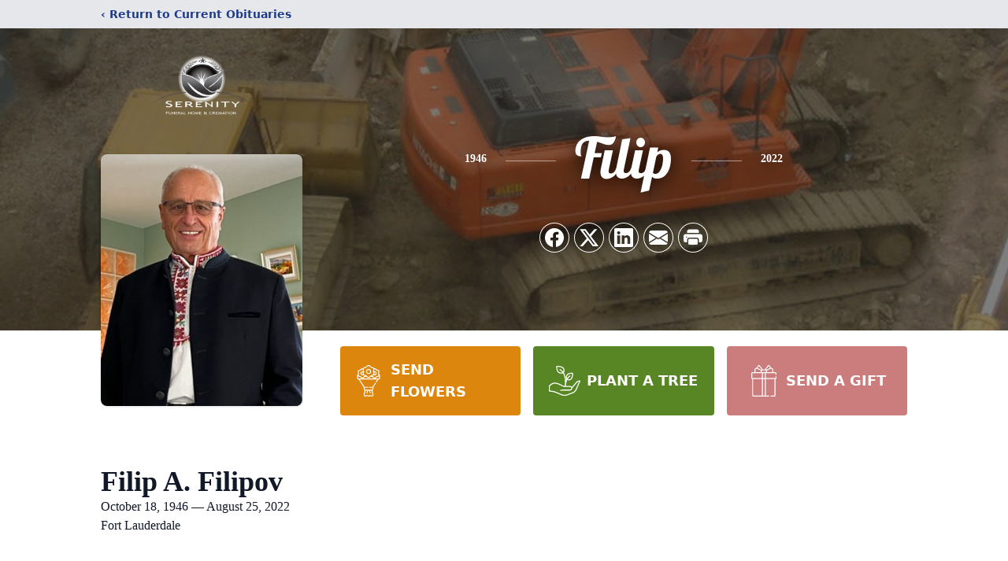

--- FILE ---
content_type: text/html; charset=utf-8
request_url: https://www.google.com/recaptcha/enterprise/anchor?ar=1&k=6Le28IMgAAAAALZFnLAGL03IsJVISbzhu6YaWwP2&co=aHR0cHM6Ly93d3cuc2VyZW5pdHlmbGEuY29tOjQ0Mw..&hl=en&type=image&v=N67nZn4AqZkNcbeMu4prBgzg&theme=light&size=invisible&badge=bottomright&anchor-ms=20000&execute-ms=30000&cb=lmxd40aay741
body_size: 48719
content:
<!DOCTYPE HTML><html dir="ltr" lang="en"><head><meta http-equiv="Content-Type" content="text/html; charset=UTF-8">
<meta http-equiv="X-UA-Compatible" content="IE=edge">
<title>reCAPTCHA</title>
<style type="text/css">
/* cyrillic-ext */
@font-face {
  font-family: 'Roboto';
  font-style: normal;
  font-weight: 400;
  font-stretch: 100%;
  src: url(//fonts.gstatic.com/s/roboto/v48/KFO7CnqEu92Fr1ME7kSn66aGLdTylUAMa3GUBHMdazTgWw.woff2) format('woff2');
  unicode-range: U+0460-052F, U+1C80-1C8A, U+20B4, U+2DE0-2DFF, U+A640-A69F, U+FE2E-FE2F;
}
/* cyrillic */
@font-face {
  font-family: 'Roboto';
  font-style: normal;
  font-weight: 400;
  font-stretch: 100%;
  src: url(//fonts.gstatic.com/s/roboto/v48/KFO7CnqEu92Fr1ME7kSn66aGLdTylUAMa3iUBHMdazTgWw.woff2) format('woff2');
  unicode-range: U+0301, U+0400-045F, U+0490-0491, U+04B0-04B1, U+2116;
}
/* greek-ext */
@font-face {
  font-family: 'Roboto';
  font-style: normal;
  font-weight: 400;
  font-stretch: 100%;
  src: url(//fonts.gstatic.com/s/roboto/v48/KFO7CnqEu92Fr1ME7kSn66aGLdTylUAMa3CUBHMdazTgWw.woff2) format('woff2');
  unicode-range: U+1F00-1FFF;
}
/* greek */
@font-face {
  font-family: 'Roboto';
  font-style: normal;
  font-weight: 400;
  font-stretch: 100%;
  src: url(//fonts.gstatic.com/s/roboto/v48/KFO7CnqEu92Fr1ME7kSn66aGLdTylUAMa3-UBHMdazTgWw.woff2) format('woff2');
  unicode-range: U+0370-0377, U+037A-037F, U+0384-038A, U+038C, U+038E-03A1, U+03A3-03FF;
}
/* math */
@font-face {
  font-family: 'Roboto';
  font-style: normal;
  font-weight: 400;
  font-stretch: 100%;
  src: url(//fonts.gstatic.com/s/roboto/v48/KFO7CnqEu92Fr1ME7kSn66aGLdTylUAMawCUBHMdazTgWw.woff2) format('woff2');
  unicode-range: U+0302-0303, U+0305, U+0307-0308, U+0310, U+0312, U+0315, U+031A, U+0326-0327, U+032C, U+032F-0330, U+0332-0333, U+0338, U+033A, U+0346, U+034D, U+0391-03A1, U+03A3-03A9, U+03B1-03C9, U+03D1, U+03D5-03D6, U+03F0-03F1, U+03F4-03F5, U+2016-2017, U+2034-2038, U+203C, U+2040, U+2043, U+2047, U+2050, U+2057, U+205F, U+2070-2071, U+2074-208E, U+2090-209C, U+20D0-20DC, U+20E1, U+20E5-20EF, U+2100-2112, U+2114-2115, U+2117-2121, U+2123-214F, U+2190, U+2192, U+2194-21AE, U+21B0-21E5, U+21F1-21F2, U+21F4-2211, U+2213-2214, U+2216-22FF, U+2308-230B, U+2310, U+2319, U+231C-2321, U+2336-237A, U+237C, U+2395, U+239B-23B7, U+23D0, U+23DC-23E1, U+2474-2475, U+25AF, U+25B3, U+25B7, U+25BD, U+25C1, U+25CA, U+25CC, U+25FB, U+266D-266F, U+27C0-27FF, U+2900-2AFF, U+2B0E-2B11, U+2B30-2B4C, U+2BFE, U+3030, U+FF5B, U+FF5D, U+1D400-1D7FF, U+1EE00-1EEFF;
}
/* symbols */
@font-face {
  font-family: 'Roboto';
  font-style: normal;
  font-weight: 400;
  font-stretch: 100%;
  src: url(//fonts.gstatic.com/s/roboto/v48/KFO7CnqEu92Fr1ME7kSn66aGLdTylUAMaxKUBHMdazTgWw.woff2) format('woff2');
  unicode-range: U+0001-000C, U+000E-001F, U+007F-009F, U+20DD-20E0, U+20E2-20E4, U+2150-218F, U+2190, U+2192, U+2194-2199, U+21AF, U+21E6-21F0, U+21F3, U+2218-2219, U+2299, U+22C4-22C6, U+2300-243F, U+2440-244A, U+2460-24FF, U+25A0-27BF, U+2800-28FF, U+2921-2922, U+2981, U+29BF, U+29EB, U+2B00-2BFF, U+4DC0-4DFF, U+FFF9-FFFB, U+10140-1018E, U+10190-1019C, U+101A0, U+101D0-101FD, U+102E0-102FB, U+10E60-10E7E, U+1D2C0-1D2D3, U+1D2E0-1D37F, U+1F000-1F0FF, U+1F100-1F1AD, U+1F1E6-1F1FF, U+1F30D-1F30F, U+1F315, U+1F31C, U+1F31E, U+1F320-1F32C, U+1F336, U+1F378, U+1F37D, U+1F382, U+1F393-1F39F, U+1F3A7-1F3A8, U+1F3AC-1F3AF, U+1F3C2, U+1F3C4-1F3C6, U+1F3CA-1F3CE, U+1F3D4-1F3E0, U+1F3ED, U+1F3F1-1F3F3, U+1F3F5-1F3F7, U+1F408, U+1F415, U+1F41F, U+1F426, U+1F43F, U+1F441-1F442, U+1F444, U+1F446-1F449, U+1F44C-1F44E, U+1F453, U+1F46A, U+1F47D, U+1F4A3, U+1F4B0, U+1F4B3, U+1F4B9, U+1F4BB, U+1F4BF, U+1F4C8-1F4CB, U+1F4D6, U+1F4DA, U+1F4DF, U+1F4E3-1F4E6, U+1F4EA-1F4ED, U+1F4F7, U+1F4F9-1F4FB, U+1F4FD-1F4FE, U+1F503, U+1F507-1F50B, U+1F50D, U+1F512-1F513, U+1F53E-1F54A, U+1F54F-1F5FA, U+1F610, U+1F650-1F67F, U+1F687, U+1F68D, U+1F691, U+1F694, U+1F698, U+1F6AD, U+1F6B2, U+1F6B9-1F6BA, U+1F6BC, U+1F6C6-1F6CF, U+1F6D3-1F6D7, U+1F6E0-1F6EA, U+1F6F0-1F6F3, U+1F6F7-1F6FC, U+1F700-1F7FF, U+1F800-1F80B, U+1F810-1F847, U+1F850-1F859, U+1F860-1F887, U+1F890-1F8AD, U+1F8B0-1F8BB, U+1F8C0-1F8C1, U+1F900-1F90B, U+1F93B, U+1F946, U+1F984, U+1F996, U+1F9E9, U+1FA00-1FA6F, U+1FA70-1FA7C, U+1FA80-1FA89, U+1FA8F-1FAC6, U+1FACE-1FADC, U+1FADF-1FAE9, U+1FAF0-1FAF8, U+1FB00-1FBFF;
}
/* vietnamese */
@font-face {
  font-family: 'Roboto';
  font-style: normal;
  font-weight: 400;
  font-stretch: 100%;
  src: url(//fonts.gstatic.com/s/roboto/v48/KFO7CnqEu92Fr1ME7kSn66aGLdTylUAMa3OUBHMdazTgWw.woff2) format('woff2');
  unicode-range: U+0102-0103, U+0110-0111, U+0128-0129, U+0168-0169, U+01A0-01A1, U+01AF-01B0, U+0300-0301, U+0303-0304, U+0308-0309, U+0323, U+0329, U+1EA0-1EF9, U+20AB;
}
/* latin-ext */
@font-face {
  font-family: 'Roboto';
  font-style: normal;
  font-weight: 400;
  font-stretch: 100%;
  src: url(//fonts.gstatic.com/s/roboto/v48/KFO7CnqEu92Fr1ME7kSn66aGLdTylUAMa3KUBHMdazTgWw.woff2) format('woff2');
  unicode-range: U+0100-02BA, U+02BD-02C5, U+02C7-02CC, U+02CE-02D7, U+02DD-02FF, U+0304, U+0308, U+0329, U+1D00-1DBF, U+1E00-1E9F, U+1EF2-1EFF, U+2020, U+20A0-20AB, U+20AD-20C0, U+2113, U+2C60-2C7F, U+A720-A7FF;
}
/* latin */
@font-face {
  font-family: 'Roboto';
  font-style: normal;
  font-weight: 400;
  font-stretch: 100%;
  src: url(//fonts.gstatic.com/s/roboto/v48/KFO7CnqEu92Fr1ME7kSn66aGLdTylUAMa3yUBHMdazQ.woff2) format('woff2');
  unicode-range: U+0000-00FF, U+0131, U+0152-0153, U+02BB-02BC, U+02C6, U+02DA, U+02DC, U+0304, U+0308, U+0329, U+2000-206F, U+20AC, U+2122, U+2191, U+2193, U+2212, U+2215, U+FEFF, U+FFFD;
}
/* cyrillic-ext */
@font-face {
  font-family: 'Roboto';
  font-style: normal;
  font-weight: 500;
  font-stretch: 100%;
  src: url(//fonts.gstatic.com/s/roboto/v48/KFO7CnqEu92Fr1ME7kSn66aGLdTylUAMa3GUBHMdazTgWw.woff2) format('woff2');
  unicode-range: U+0460-052F, U+1C80-1C8A, U+20B4, U+2DE0-2DFF, U+A640-A69F, U+FE2E-FE2F;
}
/* cyrillic */
@font-face {
  font-family: 'Roboto';
  font-style: normal;
  font-weight: 500;
  font-stretch: 100%;
  src: url(//fonts.gstatic.com/s/roboto/v48/KFO7CnqEu92Fr1ME7kSn66aGLdTylUAMa3iUBHMdazTgWw.woff2) format('woff2');
  unicode-range: U+0301, U+0400-045F, U+0490-0491, U+04B0-04B1, U+2116;
}
/* greek-ext */
@font-face {
  font-family: 'Roboto';
  font-style: normal;
  font-weight: 500;
  font-stretch: 100%;
  src: url(//fonts.gstatic.com/s/roboto/v48/KFO7CnqEu92Fr1ME7kSn66aGLdTylUAMa3CUBHMdazTgWw.woff2) format('woff2');
  unicode-range: U+1F00-1FFF;
}
/* greek */
@font-face {
  font-family: 'Roboto';
  font-style: normal;
  font-weight: 500;
  font-stretch: 100%;
  src: url(//fonts.gstatic.com/s/roboto/v48/KFO7CnqEu92Fr1ME7kSn66aGLdTylUAMa3-UBHMdazTgWw.woff2) format('woff2');
  unicode-range: U+0370-0377, U+037A-037F, U+0384-038A, U+038C, U+038E-03A1, U+03A3-03FF;
}
/* math */
@font-face {
  font-family: 'Roboto';
  font-style: normal;
  font-weight: 500;
  font-stretch: 100%;
  src: url(//fonts.gstatic.com/s/roboto/v48/KFO7CnqEu92Fr1ME7kSn66aGLdTylUAMawCUBHMdazTgWw.woff2) format('woff2');
  unicode-range: U+0302-0303, U+0305, U+0307-0308, U+0310, U+0312, U+0315, U+031A, U+0326-0327, U+032C, U+032F-0330, U+0332-0333, U+0338, U+033A, U+0346, U+034D, U+0391-03A1, U+03A3-03A9, U+03B1-03C9, U+03D1, U+03D5-03D6, U+03F0-03F1, U+03F4-03F5, U+2016-2017, U+2034-2038, U+203C, U+2040, U+2043, U+2047, U+2050, U+2057, U+205F, U+2070-2071, U+2074-208E, U+2090-209C, U+20D0-20DC, U+20E1, U+20E5-20EF, U+2100-2112, U+2114-2115, U+2117-2121, U+2123-214F, U+2190, U+2192, U+2194-21AE, U+21B0-21E5, U+21F1-21F2, U+21F4-2211, U+2213-2214, U+2216-22FF, U+2308-230B, U+2310, U+2319, U+231C-2321, U+2336-237A, U+237C, U+2395, U+239B-23B7, U+23D0, U+23DC-23E1, U+2474-2475, U+25AF, U+25B3, U+25B7, U+25BD, U+25C1, U+25CA, U+25CC, U+25FB, U+266D-266F, U+27C0-27FF, U+2900-2AFF, U+2B0E-2B11, U+2B30-2B4C, U+2BFE, U+3030, U+FF5B, U+FF5D, U+1D400-1D7FF, U+1EE00-1EEFF;
}
/* symbols */
@font-face {
  font-family: 'Roboto';
  font-style: normal;
  font-weight: 500;
  font-stretch: 100%;
  src: url(//fonts.gstatic.com/s/roboto/v48/KFO7CnqEu92Fr1ME7kSn66aGLdTylUAMaxKUBHMdazTgWw.woff2) format('woff2');
  unicode-range: U+0001-000C, U+000E-001F, U+007F-009F, U+20DD-20E0, U+20E2-20E4, U+2150-218F, U+2190, U+2192, U+2194-2199, U+21AF, U+21E6-21F0, U+21F3, U+2218-2219, U+2299, U+22C4-22C6, U+2300-243F, U+2440-244A, U+2460-24FF, U+25A0-27BF, U+2800-28FF, U+2921-2922, U+2981, U+29BF, U+29EB, U+2B00-2BFF, U+4DC0-4DFF, U+FFF9-FFFB, U+10140-1018E, U+10190-1019C, U+101A0, U+101D0-101FD, U+102E0-102FB, U+10E60-10E7E, U+1D2C0-1D2D3, U+1D2E0-1D37F, U+1F000-1F0FF, U+1F100-1F1AD, U+1F1E6-1F1FF, U+1F30D-1F30F, U+1F315, U+1F31C, U+1F31E, U+1F320-1F32C, U+1F336, U+1F378, U+1F37D, U+1F382, U+1F393-1F39F, U+1F3A7-1F3A8, U+1F3AC-1F3AF, U+1F3C2, U+1F3C4-1F3C6, U+1F3CA-1F3CE, U+1F3D4-1F3E0, U+1F3ED, U+1F3F1-1F3F3, U+1F3F5-1F3F7, U+1F408, U+1F415, U+1F41F, U+1F426, U+1F43F, U+1F441-1F442, U+1F444, U+1F446-1F449, U+1F44C-1F44E, U+1F453, U+1F46A, U+1F47D, U+1F4A3, U+1F4B0, U+1F4B3, U+1F4B9, U+1F4BB, U+1F4BF, U+1F4C8-1F4CB, U+1F4D6, U+1F4DA, U+1F4DF, U+1F4E3-1F4E6, U+1F4EA-1F4ED, U+1F4F7, U+1F4F9-1F4FB, U+1F4FD-1F4FE, U+1F503, U+1F507-1F50B, U+1F50D, U+1F512-1F513, U+1F53E-1F54A, U+1F54F-1F5FA, U+1F610, U+1F650-1F67F, U+1F687, U+1F68D, U+1F691, U+1F694, U+1F698, U+1F6AD, U+1F6B2, U+1F6B9-1F6BA, U+1F6BC, U+1F6C6-1F6CF, U+1F6D3-1F6D7, U+1F6E0-1F6EA, U+1F6F0-1F6F3, U+1F6F7-1F6FC, U+1F700-1F7FF, U+1F800-1F80B, U+1F810-1F847, U+1F850-1F859, U+1F860-1F887, U+1F890-1F8AD, U+1F8B0-1F8BB, U+1F8C0-1F8C1, U+1F900-1F90B, U+1F93B, U+1F946, U+1F984, U+1F996, U+1F9E9, U+1FA00-1FA6F, U+1FA70-1FA7C, U+1FA80-1FA89, U+1FA8F-1FAC6, U+1FACE-1FADC, U+1FADF-1FAE9, U+1FAF0-1FAF8, U+1FB00-1FBFF;
}
/* vietnamese */
@font-face {
  font-family: 'Roboto';
  font-style: normal;
  font-weight: 500;
  font-stretch: 100%;
  src: url(//fonts.gstatic.com/s/roboto/v48/KFO7CnqEu92Fr1ME7kSn66aGLdTylUAMa3OUBHMdazTgWw.woff2) format('woff2');
  unicode-range: U+0102-0103, U+0110-0111, U+0128-0129, U+0168-0169, U+01A0-01A1, U+01AF-01B0, U+0300-0301, U+0303-0304, U+0308-0309, U+0323, U+0329, U+1EA0-1EF9, U+20AB;
}
/* latin-ext */
@font-face {
  font-family: 'Roboto';
  font-style: normal;
  font-weight: 500;
  font-stretch: 100%;
  src: url(//fonts.gstatic.com/s/roboto/v48/KFO7CnqEu92Fr1ME7kSn66aGLdTylUAMa3KUBHMdazTgWw.woff2) format('woff2');
  unicode-range: U+0100-02BA, U+02BD-02C5, U+02C7-02CC, U+02CE-02D7, U+02DD-02FF, U+0304, U+0308, U+0329, U+1D00-1DBF, U+1E00-1E9F, U+1EF2-1EFF, U+2020, U+20A0-20AB, U+20AD-20C0, U+2113, U+2C60-2C7F, U+A720-A7FF;
}
/* latin */
@font-face {
  font-family: 'Roboto';
  font-style: normal;
  font-weight: 500;
  font-stretch: 100%;
  src: url(//fonts.gstatic.com/s/roboto/v48/KFO7CnqEu92Fr1ME7kSn66aGLdTylUAMa3yUBHMdazQ.woff2) format('woff2');
  unicode-range: U+0000-00FF, U+0131, U+0152-0153, U+02BB-02BC, U+02C6, U+02DA, U+02DC, U+0304, U+0308, U+0329, U+2000-206F, U+20AC, U+2122, U+2191, U+2193, U+2212, U+2215, U+FEFF, U+FFFD;
}
/* cyrillic-ext */
@font-face {
  font-family: 'Roboto';
  font-style: normal;
  font-weight: 900;
  font-stretch: 100%;
  src: url(//fonts.gstatic.com/s/roboto/v48/KFO7CnqEu92Fr1ME7kSn66aGLdTylUAMa3GUBHMdazTgWw.woff2) format('woff2');
  unicode-range: U+0460-052F, U+1C80-1C8A, U+20B4, U+2DE0-2DFF, U+A640-A69F, U+FE2E-FE2F;
}
/* cyrillic */
@font-face {
  font-family: 'Roboto';
  font-style: normal;
  font-weight: 900;
  font-stretch: 100%;
  src: url(//fonts.gstatic.com/s/roboto/v48/KFO7CnqEu92Fr1ME7kSn66aGLdTylUAMa3iUBHMdazTgWw.woff2) format('woff2');
  unicode-range: U+0301, U+0400-045F, U+0490-0491, U+04B0-04B1, U+2116;
}
/* greek-ext */
@font-face {
  font-family: 'Roboto';
  font-style: normal;
  font-weight: 900;
  font-stretch: 100%;
  src: url(//fonts.gstatic.com/s/roboto/v48/KFO7CnqEu92Fr1ME7kSn66aGLdTylUAMa3CUBHMdazTgWw.woff2) format('woff2');
  unicode-range: U+1F00-1FFF;
}
/* greek */
@font-face {
  font-family: 'Roboto';
  font-style: normal;
  font-weight: 900;
  font-stretch: 100%;
  src: url(//fonts.gstatic.com/s/roboto/v48/KFO7CnqEu92Fr1ME7kSn66aGLdTylUAMa3-UBHMdazTgWw.woff2) format('woff2');
  unicode-range: U+0370-0377, U+037A-037F, U+0384-038A, U+038C, U+038E-03A1, U+03A3-03FF;
}
/* math */
@font-face {
  font-family: 'Roboto';
  font-style: normal;
  font-weight: 900;
  font-stretch: 100%;
  src: url(//fonts.gstatic.com/s/roboto/v48/KFO7CnqEu92Fr1ME7kSn66aGLdTylUAMawCUBHMdazTgWw.woff2) format('woff2');
  unicode-range: U+0302-0303, U+0305, U+0307-0308, U+0310, U+0312, U+0315, U+031A, U+0326-0327, U+032C, U+032F-0330, U+0332-0333, U+0338, U+033A, U+0346, U+034D, U+0391-03A1, U+03A3-03A9, U+03B1-03C9, U+03D1, U+03D5-03D6, U+03F0-03F1, U+03F4-03F5, U+2016-2017, U+2034-2038, U+203C, U+2040, U+2043, U+2047, U+2050, U+2057, U+205F, U+2070-2071, U+2074-208E, U+2090-209C, U+20D0-20DC, U+20E1, U+20E5-20EF, U+2100-2112, U+2114-2115, U+2117-2121, U+2123-214F, U+2190, U+2192, U+2194-21AE, U+21B0-21E5, U+21F1-21F2, U+21F4-2211, U+2213-2214, U+2216-22FF, U+2308-230B, U+2310, U+2319, U+231C-2321, U+2336-237A, U+237C, U+2395, U+239B-23B7, U+23D0, U+23DC-23E1, U+2474-2475, U+25AF, U+25B3, U+25B7, U+25BD, U+25C1, U+25CA, U+25CC, U+25FB, U+266D-266F, U+27C0-27FF, U+2900-2AFF, U+2B0E-2B11, U+2B30-2B4C, U+2BFE, U+3030, U+FF5B, U+FF5D, U+1D400-1D7FF, U+1EE00-1EEFF;
}
/* symbols */
@font-face {
  font-family: 'Roboto';
  font-style: normal;
  font-weight: 900;
  font-stretch: 100%;
  src: url(//fonts.gstatic.com/s/roboto/v48/KFO7CnqEu92Fr1ME7kSn66aGLdTylUAMaxKUBHMdazTgWw.woff2) format('woff2');
  unicode-range: U+0001-000C, U+000E-001F, U+007F-009F, U+20DD-20E0, U+20E2-20E4, U+2150-218F, U+2190, U+2192, U+2194-2199, U+21AF, U+21E6-21F0, U+21F3, U+2218-2219, U+2299, U+22C4-22C6, U+2300-243F, U+2440-244A, U+2460-24FF, U+25A0-27BF, U+2800-28FF, U+2921-2922, U+2981, U+29BF, U+29EB, U+2B00-2BFF, U+4DC0-4DFF, U+FFF9-FFFB, U+10140-1018E, U+10190-1019C, U+101A0, U+101D0-101FD, U+102E0-102FB, U+10E60-10E7E, U+1D2C0-1D2D3, U+1D2E0-1D37F, U+1F000-1F0FF, U+1F100-1F1AD, U+1F1E6-1F1FF, U+1F30D-1F30F, U+1F315, U+1F31C, U+1F31E, U+1F320-1F32C, U+1F336, U+1F378, U+1F37D, U+1F382, U+1F393-1F39F, U+1F3A7-1F3A8, U+1F3AC-1F3AF, U+1F3C2, U+1F3C4-1F3C6, U+1F3CA-1F3CE, U+1F3D4-1F3E0, U+1F3ED, U+1F3F1-1F3F3, U+1F3F5-1F3F7, U+1F408, U+1F415, U+1F41F, U+1F426, U+1F43F, U+1F441-1F442, U+1F444, U+1F446-1F449, U+1F44C-1F44E, U+1F453, U+1F46A, U+1F47D, U+1F4A3, U+1F4B0, U+1F4B3, U+1F4B9, U+1F4BB, U+1F4BF, U+1F4C8-1F4CB, U+1F4D6, U+1F4DA, U+1F4DF, U+1F4E3-1F4E6, U+1F4EA-1F4ED, U+1F4F7, U+1F4F9-1F4FB, U+1F4FD-1F4FE, U+1F503, U+1F507-1F50B, U+1F50D, U+1F512-1F513, U+1F53E-1F54A, U+1F54F-1F5FA, U+1F610, U+1F650-1F67F, U+1F687, U+1F68D, U+1F691, U+1F694, U+1F698, U+1F6AD, U+1F6B2, U+1F6B9-1F6BA, U+1F6BC, U+1F6C6-1F6CF, U+1F6D3-1F6D7, U+1F6E0-1F6EA, U+1F6F0-1F6F3, U+1F6F7-1F6FC, U+1F700-1F7FF, U+1F800-1F80B, U+1F810-1F847, U+1F850-1F859, U+1F860-1F887, U+1F890-1F8AD, U+1F8B0-1F8BB, U+1F8C0-1F8C1, U+1F900-1F90B, U+1F93B, U+1F946, U+1F984, U+1F996, U+1F9E9, U+1FA00-1FA6F, U+1FA70-1FA7C, U+1FA80-1FA89, U+1FA8F-1FAC6, U+1FACE-1FADC, U+1FADF-1FAE9, U+1FAF0-1FAF8, U+1FB00-1FBFF;
}
/* vietnamese */
@font-face {
  font-family: 'Roboto';
  font-style: normal;
  font-weight: 900;
  font-stretch: 100%;
  src: url(//fonts.gstatic.com/s/roboto/v48/KFO7CnqEu92Fr1ME7kSn66aGLdTylUAMa3OUBHMdazTgWw.woff2) format('woff2');
  unicode-range: U+0102-0103, U+0110-0111, U+0128-0129, U+0168-0169, U+01A0-01A1, U+01AF-01B0, U+0300-0301, U+0303-0304, U+0308-0309, U+0323, U+0329, U+1EA0-1EF9, U+20AB;
}
/* latin-ext */
@font-face {
  font-family: 'Roboto';
  font-style: normal;
  font-weight: 900;
  font-stretch: 100%;
  src: url(//fonts.gstatic.com/s/roboto/v48/KFO7CnqEu92Fr1ME7kSn66aGLdTylUAMa3KUBHMdazTgWw.woff2) format('woff2');
  unicode-range: U+0100-02BA, U+02BD-02C5, U+02C7-02CC, U+02CE-02D7, U+02DD-02FF, U+0304, U+0308, U+0329, U+1D00-1DBF, U+1E00-1E9F, U+1EF2-1EFF, U+2020, U+20A0-20AB, U+20AD-20C0, U+2113, U+2C60-2C7F, U+A720-A7FF;
}
/* latin */
@font-face {
  font-family: 'Roboto';
  font-style: normal;
  font-weight: 900;
  font-stretch: 100%;
  src: url(//fonts.gstatic.com/s/roboto/v48/KFO7CnqEu92Fr1ME7kSn66aGLdTylUAMa3yUBHMdazQ.woff2) format('woff2');
  unicode-range: U+0000-00FF, U+0131, U+0152-0153, U+02BB-02BC, U+02C6, U+02DA, U+02DC, U+0304, U+0308, U+0329, U+2000-206F, U+20AC, U+2122, U+2191, U+2193, U+2212, U+2215, U+FEFF, U+FFFD;
}

</style>
<link rel="stylesheet" type="text/css" href="https://www.gstatic.com/recaptcha/releases/N67nZn4AqZkNcbeMu4prBgzg/styles__ltr.css">
<script nonce="Vh6Gp5JO2lDtYQVNnLprzA" type="text/javascript">window['__recaptcha_api'] = 'https://www.google.com/recaptcha/enterprise/';</script>
<script type="text/javascript" src="https://www.gstatic.com/recaptcha/releases/N67nZn4AqZkNcbeMu4prBgzg/recaptcha__en.js" nonce="Vh6Gp5JO2lDtYQVNnLprzA">
      
    </script></head>
<body><div id="rc-anchor-alert" class="rc-anchor-alert"></div>
<input type="hidden" id="recaptcha-token" value="[base64]">
<script type="text/javascript" nonce="Vh6Gp5JO2lDtYQVNnLprzA">
      recaptcha.anchor.Main.init("[\x22ainput\x22,[\x22bgdata\x22,\x22\x22,\[base64]/[base64]/[base64]/bmV3IHJbeF0oY1swXSk6RT09Mj9uZXcgclt4XShjWzBdLGNbMV0pOkU9PTM/bmV3IHJbeF0oY1swXSxjWzFdLGNbMl0pOkU9PTQ/[base64]/[base64]/[base64]/[base64]/[base64]/[base64]/[base64]/[base64]\x22,\[base64]\\u003d\x22,\x22w6vCvcOvwqwewr8hW1HCjsO+JDAGwofDo8KtdjQlT8KUEHzCrmAWwrs7CMOBw7gpwoV3NUZvExYPw4AXI8K0w4zDty8dVCbCkMKeXlrCtsONw4dQNSdVAl7Dq1bCtsKZw4vDicKUAsOMw7gWw6jCsMKVPcOdVcO8HU1Ww6VOIsOPwrBxw4vCh2/CpMKLMsKVwrvCk1vDunzCrsK+SGRFwo8mbSrCk0DDhxDCgsK2ECRlwo3DvEPClsOjw6fDlcKYLTsBRsOtworCjy3Dr8KVIVpIw6AMwrrDsUPDvjxbFMOpw5/CqMO/MErDn8KCTBfDgcOTQxbCnMOZSWzCtXs6OcKzWsOLwpTCtsKcwpTCjkfDh8KJwrNRRcO1wqpOwqfCmkbCizHDjcKeMRbCsCLCmsOtIEHDrsOgw7nCqFVaLsOJbhHDhsK/bcONdMKUw7sAwpF6wp3Cj8KxwojCs8KKwooAwpTCicO5wpfDqXfDtGJCHCpDUypWw6hgOcOrwqt8wrjDh3AfE3jCs0AUw7U5wr15w6TDvhzCmX8nw5bCr2sHwrrDgyrDqEFZwqdmw7Qcw6AqdmzCt8KOesO4wpbCj8OvwpxbwpVmdhw+QyhgV2vCsxEVb8ORw7jCsx0/FSTDpjIufcKBw7LDjMKbUcOUw65bw5w8wpXCtQx9w4RnNwxmbR1IP8OTCsOMwqBxwqfDtcK/[base64]/DqMOAw6LDh0giw7vDq8KlwrnDgnzCtsKrw73DjMOsZ8KMMz0FBMOLYnJFPm0hw55xw7rDpgPCk3DDiMOLGzrDnQrCnsO1MsK9wpzCicOdw7ECw4zDtkjCpEUbVmkSw6/DlBDDscOjw4nCvsK5ZsOuw7cpOhhCwqMCAktgJCZZOcO1YDjDk8KsRTEqwo8Vw7jDrcKzc8KXRADCpQ1Sw6MtJFjCoX4Gc8O8woXDiEXCsF9XdMO7aDgow5jDingMw4YvesKEwpDCt8OcDMOlw67Csn7DmzN7w4llwq7DusODwqk7EsKnw67Do8Kiw6ATFsKNesO3F2/CvG7CjMOYw5VnZ8O/H8KSwrIKBcKIw7fCugcQw53DvQnDui8kORpTwr4FQMKvwqTDoAXDp8KIwqDDqiQ6HMO1ScK1PXHDuz7CsS0rBQ7DgXxSHMO5KSjDisOMwoliB3bCiV7CjTfDhMOEKMKwDsK9w67Di8O0wo0HNmBKwp/CucO1GMOrclx+w4wDw4vDvCI9w4/DhsK8wqHCvsOVw4E2HmY2K8OuCcKEw6DClcK9PQjDrMKlw6g6XsKdwrtVw4YLw5HCv8O9HMKxH0dBXsKTRDfCu8KnKkRVwo5Mwr51J8OyHcK/UyJ8w48Aw47CuMK2XQfDgsKZwoHDoVQIIMOpa2g9M8OgIgzCusOITsKeSMKZAW/CqxnChMKVZ3UQbzNHw7wzNHBfw4DCqDvCjyHDpSLCtD5DCsOpHG42w6pIwq3DvcKYw4TDrMKPVnh/[base64]/w485Y8KjeMK3wphMbMOZST3Dhk9MwrMKwrB7cBkRSsOmacKOw4tqecKARcOcZV4YwpvDkxvCksKKwp5SKmI4dR03w4DDkMOqw6vDgMOqBW7DpDJ2d8K2wpEHJcOxwrLClkgRwqLDqsKHHjkAwpoWT8OFDcKYwptSBk3Drz1BZcOyXAnCpMK3QsKheEDDgl/DqsOzZSM6w6dAwqvCrHTCjQ7ClG/Cq8OVwrDDtcKFFMO7wq5iN8O/[base64]/CqU4rbkVzScOWR8KFwoo7J8O7wr/CpCREw63CocOdw5PDvMKOwpPCpMKjVMK1Z8Obw7d0csKLw4t+DMOUw6/CjMKSMsO/[base64]/CosKTw4bCqcOJwrMQw5jCoy3CiUNAw7fDmcOww4LDi8OiwqnDoMKfMW7CnMKpcWwYCMKndsO+AAbCo8Ksw4lpwozCiMO2wojCiSdfScOQFcKdwr/DsMKQLxfDowYFw47DqMOgwpzDgMKWwpIew5Mbw6TDmMOnw4LDtMKtOcKFQBbDkcK4E8KiU1jDlcKYNV3DkMOvVmjCgsKJX8O5dsOhwq0cw7g2wq5pwqvDiyjCncOXeMKPw7XDnCvDjQMYJxDCt3c8XF/DhwDCsGbDsxvDnMKww7VJw6PCi8OGwqwww6M5ckchw5gBGMKqccKsZMKrwrcuw5MWw5bCiRnDjMKqbsO9wqjCmMOOw6B5Z33CsSPCusOvwrbDpHgMZj9rwq5zD8OOw7VnUMOcwoZKwr5kfMOcMldBwpTDr8OFF8O+w6wUaBzCgwvDkx7CvVQyWB/[base64]/DrTYvV8OgGhPCv8OMwpjDisOhwqbCo2dUfBoCZDplNsKQw61/YCLDi8KCKcKGeX7Cow/CvDbCp8Oaw6nDoAPCrsKGwrHCiMOGCMOUH8ONJW/CsmA5MsKrw4/[base64]/CgTvDlyTDlsOcXsOcUMO9Y8OswocTHcOHwrHCo8OCSjHCoy0gwovClVEjwq57w5LDvsK+wrIoKsOwwr7DmlPCrm/[base64]/[base64]/Cg8K8wpNDw53DmBfChT7CpFvCj8KXw53DlsOewrAxwr8MDhd8Slxxw4rDp0DCoHHCkR3CrcKLDQFiUHpmwoQdwo1zV8Kkw7YvfXbCocOuw5HCscKEYsKGNMKAwrDDiMKKwpfCkGzCoMO/w7TCicKDOzMewqjChMOLwobDjSxWw5fDnMKQw53CgHw/w58acsKXSmHCqcKXw5x/Q8K+f0bCv1B0OB1kRsKTw4doISXDsUTCpTtwBltLWxTDucKzwqDCr1fDlSF3N1x5wroRSy8zworDgMKJwpkdwqtdwq/[base64]/CgsOaRsOow6XCgMOVw51HJMOxwrzCoMKafcKQTCLDh8KswrLCpDLCjgzCtsKPw77CocKoBMOywqvCq8OpSEDCsGTDnyvDpsOIwoJcwrXDlDc+w7BKwq1OP8KjwpXCtiPDp8KWMcKkODgJVsKVRgPDg8ODTh51M8OCNcOmw7Ifw4/Cihp+F8OTwoIcUwzDjMKPw7XDusK6wpZYw4zCoFlmTcKHwo51OSXCqcKhG8KYw6DCr8K4b8KSX8KtwoRidkESwrrDhwYtasOtwqPCsCdEccKxwrJjwrgAGToowppaBxIywo1qwq45fQFPwrvCv8OBwpNNw7s2VT/CpcOWBCPCh8KrEsOOwrbDpho3TsKuwpVJw508w6Zqw4w9C07DkhPCkcK0JcOAw68zc8K2woDCgsOEwrwFwowKaBw/woDCvMOePzlPYF3CgMOAw45gw4kofVBaw6nClsOlw5fDiAbDjcK0wooLIsKDQHxsM35bw4/DrS/CmcOgQsOIw5IEw51yw4sbUjvCqFZtLk55cRHCt3vDpsKUwoJ0woTDjMOsW8KPw5AEw7jDjH/DpR/Dig5QfndqK8O5LUpewrDCtl5KD8OMwqleTUPDlVFWw4gOw4hDLSjDh3s3w5DDqsKnwoRRP8KTw4JOXGPDlwx/fF1AwoLDvcKkbF8Pw4nCssKcwqrCpMOkIcOXw6HDu8Owwoglw7XCmMOzw4YUwoPCtcOvw5/[base64]/wqtncsOIwqsRwrwnwo7Cs8Otw4/[base64]/WcOuw7jDnsKKwrIVbFpfTcO5MsKnw5gbJcOIJsOBG8O3w4nCqE/Ch3DCusKuwp/CsMK7wohxTMO3woTDk3YOLA3CmToYw4Mvw48EwqPCkEzCm8Ovw5nDsH1YwrjCq8OZOD3Cs8Ojw5dcwqrChh5aw7tJwpomw55Pw4HCncOuVMOUw78vwrN+RsKtP8KBCwnCuVfCncO4LcO+LcK3wr97wq50CcK5wqAUwodTw45pEcKQw6vDp8O/WEhew7Qewr/DoMOdPcORw4zCmMKFwpkCwo/DtcK6w7DDgcOjFy8Ow7Arw5ZdLTh5w49ADsO4OsOHwqR9woRmwqjCvMKkwrk9JsK6wrHCsMKZFUHDscK/YCJMwpprPVjCtcOaDsO+wqHCv8KkwrnDrj4gwpjCmMK/[base64]/DlcKdBsKhw6DDhS5fSSh6G8KpecK0DxrCs8OYFcKnw6FpYsKqwot7T8KJwqcvVFbDjcO8w5nCj8Kxw6Y8cRZWwqHDpHcob1DCkg8Fwr19wp/DmFRxw7AoJSUHw6A2wqnChsKmw43DiHNKwpR4SsKrw79/RcKkwpzCqcOxf8KuwqZyXUUFwrPCpMOlTjjDucKAw7hbw6bDmgE2wqxAbsK7wqfCtMKkPsK9KzHCmBN6UFHDksKmAWLCmUnDvsKnwrnDpMO6wqEiZhrDkmnCukFEw71qdMOaLMKUJR3DgcK8wrxZwopcTxbDsUPCuMO/MA9zJB4JAEvCvsKJw4p6w4/CkMKlwpFwPQwFCmxKU8O4McOCw6czXcKPw7oawoITw6HCgyrDiQjDiMKKQ2Q/w5fCo3RzwoXChsOAw7dPw5VMEMKlwqMsK8Khw6Ibw4/Di8OCWsKIw7bDkMOTG8KGL8K9EcODaivCuCDChCFDw53DpClEJGPCocKMCsONw5NNwpw1WsOYwqPDm8KWZAHCpw4rw7/[base64]/Cr084NsKGfDzDicKVw4/CkSPCqgrCicOaT8KYTMOHw5R7wqfCuj1oBVBXwrpmwrRAcHNiW317w4FPw4cPw7HDi30bA3PCh8Ksw65sw5Yew6TCpsKxwqfDocKZSMOTU1t1w6EDw7s/w6Irw4oEwovDhDvCv1TDicOPw6tkPW1+wqnDjMKfc8OrBE44wrIHYQMMVsOaYQY9YMOVJcOpwp/DvMKhZ0jCoMKNeAtkcXZHw7zCn2rDtlnDoUQmZ8KxaB/CkE5UWcKNPsOzNcOAw4nDocKbNU4Bw6vCjcOEw48QUApKam/CjWFgw77ChMKjWnzCjiRgGQjDmF3DgcKYNDNhNQnDs0Bzwq8bwobCgsOFwrbDuWfDk8KuD8O8w7LCkhshwpPChF/Dj2USfH/[base64]/DjMK8wofCmE8gacKHfcOqw6EsEDzDgcOHwo4nFMKXccOQGFLCjsKPwrV7GmBmXHfCrD7DusK2EhrDun5Uw5PCjCXDnUnClMKuAHHCu1DCscOiFBcEwp96w5k/TsKWQFEPwrzCnFfCmcOZBHPCtgnCsBBIw6/[base64]/[base64]/DmMKSPjbChcKGKmEOwr0Zwr5MwrvDi1rDrRfDhnxCaMKlw40GX8KmwoAVeV3Dq8O3NDpYK8K7w5zDuwvCmSkMVn57w5XChcKMRMOawoZKwpJHwr4nw7ZsfMKEw4/DtcOPAArDgMODwonCvcOJL3XCmsKrwrvDo2TCkX3DjcOdGioDGcOKwpZew5XCsVvDvcKcUMKnXUPCoFXDucKrOMOgHEkVw70GccOSwogKC8OnNREhwpnDjMOywrpEwooLan/DkFAiwqXDpcKcwq/DusOfw7VeH2HCt8KDJy4MwpDDi8KAGDAYccOdwpvCmjLDr8KUVHYowoTCocKAP8OFEBLCmsOwwrzDlsKdw7PCuFBTw4glVQQLwph4Qm5pBX3Cm8KwB0LCoFDCnUbDr8OeCmPDhMKmPBTDh3fCp11TJMORwoHCqGjDnX4cHk3CsT7Cr8KZwoA6BXgXbcOIA8KCwo/[base64]/Dp8KNwrnCr8K5DsOGwqh6JsOmwo3DuMOpw6hXVsKTdcKYDjnCi8Otw6I5w40Ew5jDh1PDjMKfwrHCqQrCosOwwoXCq8OCN8Ozbw0Sw6rCgx57XcKNwpTClcKmw6vCtsOZWMKWw57DvsKSD8O5wpDDhcK4wqXCqVY3GQ0Fw57Co03CrCtzw7AJbWtBwodbNcO/[base64]/[base64]/[base64]/DsjvCncKqwrLDl3dFdcKTFcOAAMOKwo51wpDCpx/DrcOpw7MKA8OrTcKdcsOXcsKEw7l6w49JwqJ/a8OZw77DqcK5wo8NwqLCpMO8wrp0wrFHw6Avw5DCmHVww6wkw7vDsMK9wpPClwrCi2DDvBfDkR/Cr8OvwofDp8OWwoxcZ3YZHWdGd1nCrSzDmMOyw5PDlcKFfMKQw7dLaCrDjWkCbXjDp25Gb8K8HcKNPC7CsGrDtizCv1/DnjHCjMO6JVxVw5jDgMOwBWHCh8KAe8OLw45kw77DksKRwpXCkcOQwpjDtMOSMcOJTiTDtsOEfS02w4/DuQrCsMKzMMKUwqJ2wrTCi8OtwqAAwpbChnJKP8OEw5lMBl8kcH86Yksff8O6w7pCVifDoU7CvRA2BmXChcOZw7pHTEZ/wowfGUB6KlUjw6JgwogXwokZw6bCggbDhETChB3CviTDuUx4MAIVZSXCuxRmP8OtwpDDqXnCnsKlc8O9GMOcw4XDrcKJOcKcw4ZMwozDtg/[base64]/DiCrDtsKswr3Dmy/[base64]/QTnCsWJLcGfDpcOUw4TDosKrIAXCg28BGBnCnlrDmsKFOXPClko+w7/[base64]/ClHd6woBtwpc7L0nDvnNTAH55w7jDmMOxFMKKF3HDiMOcwrxFw4rCh8OjDcKpw69+w4I0YHU0wqQMHAnDu2jCsAfDkGPDmhrDnE9sw73CpifCq8KFw5PCoRbCosO5aSZFwrxpwpEQwpLDnMOXcixJw4AOwoNDLsK3W8OtRsOuXm1gSsKcGw7DuMOIdcKRdCd/wp/CnMOww4TDjsKbEX8ew7oJKQfDhEfDq8OzJ8Oqwq7DsxnDtMOlw5JQw5Q5wqNOwrpmw4jCrgVmw48yVTp2wrbCuMK5wrnCncKNwobDkcKqw6UZS0AGTMKtw5MEc0VaJD1zG3fDusKVwrs0JMK1w70zScOeexfCiDjDl8O3wrXDsxwrwrzDoQNyR8OLw4/DpAJ/F8O6ZC7DicKSw6vDisK+NMOPJMOawrPCiF7DiA5lXB3DksKhA8KywpnCjnTDpcKBwqZYw4TCvWPCmG/Ch8KsLMO5w5ImJ8O6w5HDjMO1w61Rwq7DvmPCtABfFAAvCVsxZ8OjWlbCoRnDssOpwojDj8K8w6UAw6TCjik3wpBYwpfCn8KuSBYnR8KeesOEScOZwpTDv8O7w4jDhlDDswtdOsO8HcK4VcKWJcO/w57ChVITwq/CqGNmwo8Uw4Evw7fDpMKRw67DrGrCtWjDuMOHBjHDi3/CgcONNSFOw6x9w4fDtsOSw4JDLTnCssKbA2hhD29tM8K1wptdwqJ+DHRdwq1ywrDCrcOXw7nDo8Ocwr1IdsKYw4Zxw4LDusOCw45eXMKxZHTDisOuwqsbJMKTw4zCr8OeN8K3w71pwqdXw7l+woLDuMKBw797w6/Ci2TCjRwrw7TCu3XCtxBqTEPCkETDpsKQw73CjHPCj8KNw47Cul7DkMOEZMONw5PCsMOuZwtDwrjDuMONVVnDg38qwq3DuQ81wp8OLivDlRl/[base64]/[base64]/VsO6wro/w6wzcS1Kw7vCtGg8w5dfL8Oow7ccwpnDt37CvG4EWMOWw7JCwrhpcMKKwqLDmQrDpgTDq8Kqw6nDql5lHzQGwoPCtAM5w5/CnArCmH/[base64]/DlsOhw6Uqw6LCj8O2dy7Cs1BnYcObDcKfAjnDnCUwI8O9IEnCtXfDoQ8Mwo5qI2bDkQk7w7AVG3/DrUfDpcKKVDnDv03DjDTDhsOEOwwOClo8wqlPw5IUwrB8WxZTw7/Cn8Ksw7zDnxwkwrQiw4/[base64]/b8OpaFTCscO6Fy/CtSzCui0Yw4DCgXwXbsOcw57Du0QCXW5tw4zCsMOyWzJvHsOMH8O1w5jCpVvCo8OAOcKUwpRAwo3Cj8OBw5fCpGvCnm7DgMODw5nCpU/Cu3bCm8KHw4I/w65KwqNXXhwnw73CgsKWw54owqnDocKCR8OgwrpPAcORwqAJJHXCmn1jw4Ryw5Iiw4wzwqnCosKzAhnCqGvDhDfCqCHDp8KqwoLDkcO8YcOPZ8OmWEt/w6hKw5bDjUHCgcOfFsOYw6hPw5HDpDloOxjDkjbDtgs2wrLDpnEZXDLCv8KxDQttw6kKQcODPSjCgBB4dMOKw41iwpXDi8KRcUzDtcKzw4IqBMKcSw3CojJBw4NQw5Z/VjYOwrfCg8Ofwo0AX0BtMmLCgcKYMsOuH8Knw6hvax4PwpQ8wqzCkEAMw5zDrMK6D8KMD8KTKMKEQ0HCuWVtWXrDocKkwqw3OcOiw6zCtMK8bXbCsgPDicOfBMO9wqwQwoPCgsOTwpzCmsK/SMOawq3CnXAGdsO3wq3ChMKGGHzCj2s/[base64]/[base64]/[base64]/Cgjo5w48twrxYw4cJYywFAMK7w4gtwrvDucOWwrDDpcKeRDfCj8OoaRE3AcKod8ODDsKGw7JyK8KiwpM/DhnDt8Kwwq3Dh2FJwqrDoy7DhAnCnjcWejJtwqrCrm7CgsKcf8OAwpQcLsKBMsOIw4DCu0tjFUcxAcK2w44GwrlowrZ+w6rDoTfCo8OEw68qw63Cvkczw5ceQ8ODOFrCksK8w5/Dmj3Dk8KhwqTCmx56wp1Xwr0vwrxrw4IsAsO8HGXDkEbCnMOKAGPClcKMwqTCrcOcGVJJw5LDnEVUQyfCimPDnWx4wpxtwrDCisO7KTQdwpZUOMOVKjvDnCtKKMOiwrzCkxTCqcK6wpw9ciHCk3ZpMXTCt2Uew47Dg2duw6fCrsKFR2TCscOzw6fDqxF8C0cfw6B/[base64]/[base64]/CiFNlekosw7kDCcOOw74JHHrDogPCrcK2w7zDncK0w7HCp8KVD2fDl8KMwrXCvmbCn8O7W27DucOmw7bDq3TCuU0EwocnwpXDt8OUBCdIMj3CuMOkwpfCocKta8OaX8OcOsKWZsOYHsOnDlvCiw14LMO0wrfDgsKTwqjCumMRbsK+wpvDn8O9elA7wq/DvsKOJBrCl3MfTgLCuSZiTsO1fznCqyxxYXHDmsOGQXfCuxgIwrF7R8K/dcKew7vDh8O6wrlrwpvCpTbCkMKXwrXCjSUyw7bCgMObwpwXw6gmLsOcwpFcGsOzFjxswq/CgMOGw6drwrRDwqTCvMK7X8OvNMOgMMK3IMK+woQrHl/CljHDt8K4w6E9bcOuV8KrCRbDucKqwqA6wrrCpzrDvm3CqcK+w5JMw4wlQsKLwqrDi8OYAcKXZ8O5wqrDimUBw4QXQDpQw6QPwoNTwpAvWz5Awq3CnikKXcKJwoRbw7/[base64]/JcO/NsOVD8Kvw6QpXMOpODTCiV1fZVNhw7jDmnsZwobDicOjSMKpfcKuw7bDgMKoaFbDkcK7X3Inw4fDr8OKCcKgfmjDnsKvAjXCh8K3wqpbw6BUwrrDn8KLVlNnCsOFJVfCplIiCMK5LU3CncK2w71KXR/[base64]/Cm8O2esKlNzNdS8OLdwEEw6nDvMKWF8OCwrkWLsKeQH4lagN0wp5vcMOkw4PCu0DCvQvDg3oFwqLCiMOJw6/[base64]/e8KKen5kVxJrw7XDvS1owonCoMKbwo1Nw5rDv8KLw6sfTVUbdMKVw7LDsDFoFsOiYAssOA4Xw5AJJMOTwq/DsRVFN1owVcOhwqQswrcdwpDCrsO+w78dQcOAb8OYEDDDrcOKwoJuacKlMVxnfMOtIy7DqD8Ww4UGfcOTJcOkwpx2VTcfdMOKASnDqjpQQQzCn17CvxZSUMOvw5XCt8KOagxKwpUfwpVqw69zYgwUwqBvwp/DoyrDrsOyYG8MScKRPDxxw5MEJnN8K3klNhxaT8KnUcOTacOaWzvCkyLDlVh/woIPUhQKwr/[base64]/Z0HDksO6BsO+w6DDnMOWbcK9RwDDlX3CrTkHwo7ChMO/[base64]/[base64]/CqElwQ8OoT8OBZg9sw7vDhFJkwrI3TMK4YMO0FWnDl1AzMcKXwqnCmhjCjsOnZMKJTV82M3wbw4t5JAPDtEs3w57Dr0DCg05aNybDgwLDrsKaw4Ivw7nDgcKkIcOAHAp8c8OVw7Q0BU/Du8KJGcK9w5LCghMbacOOw60zYsOvw4IWbgR0wrZww5/DvUhcDcO7wqfCrcOIBsKKwq9QwpxBwolFw5NzASIOwozCisOxbCjCgkofV8OyDMKvPsK8wqkyCx/DsMOEw4PCvsK4w5fCuyDCuhjDhxzDiXDCoRjCpcKNwqrDtyDCul92L8K/wq7CvRTCg2PDtW4Tw4U5wpjCt8Kyw6HDo2UsesOKw5bDp8K7X8OzwqHDvMKsw6PChDh1w6Bnwq1Fw5V3woHCigtEw7x0PV7DtsOYPW/Dm0jDm8OkHsOAw6llw5IUF8OcwpzCnsOtJkTDpxs6PivDoDNwwpg2w67DsmkRAFHCpWAAA8K/Y3lhwol/D21SwpnCl8OxWGVnw74Jw4NpwrkYA8O5fcOhw7bCusOYwpzCn8O1w5BzwqHCnV5rw7jDu37Cm8K3PUjCkTfDrsKWN8KzGnIBw6gPw5RJCk/[base64]/CtMKmwoxYe2p0JsKow7XDtHjCtsOtwrU3JjnCgFQPwrBwwr4dHMOxEEzDhVzDr8K/wp4mw4BQAA3DtMKuf0/DvsOgw5rCkMKLTxBOFcKmwq/[base64]/DuCM6wo04wopUw7rDm8Kbwo0/w5xlK8OKGiLCo1nDhsOHwqYIwrkhwr4Iw6oPLCNDJcOqEMKjwopaAGbDpnLDu8OlcCAsJsKPQFRFw4U1wqTDmMOkw5DCs8KLJMKVesO4elzDvsKID8KAw7HCq8OcIMOpwpXCllrDpV/CvgfCrho/P8K+N8OxexvDscKYOEArwpvCvBjCvmEGwonDiMOIw4g8wpHCkcO4H8K2P8KBbMO6wr0tfwLCoGxLUifCocOhdB5FDsK7wpkCw5cDZMOUw6Fkwqp6wrlUSMOcPMKDw71pTQlhw49Iwq7ClMO3fcOfRB/CqMOow797w6PDscK+RMOxw6/[base64]/DmWU2Q8OdYMOWIcORZgbDrmfDm2ECwrbDvwDDjUQsFQLDoMKNNsODaADDo30mDsKbwpJcLizCmxd4wolmw6HChcOxwrN5SGLCm0HCuCYSwpnDnzI7w6LDhlJpw5HCtkd/wpbDnCscwqQSw5kbwpcaw51xw6RlL8KiwpDDhEvCosKnZ8K7Y8K+woDCpBd3eTAuYcKxw6HCrMOvAMKmwpdjw4cfBUZmwpjCnlIww4fCl0Jswq/CmV17w4EtwrDDqiw/wpspw7HCvcKhUlzDiwpzQ8O6UcKzwq/[base64]/bC3CrFfDu8Kjw7rCmsODb8O3w6AwwoXCvMKgFGAOYRxNJMKnwqrCq2vDrR7CiQo3wqUAw7TCkcO6JcKlBinDnBEWbcOJwqbCrGpab1sDw5rCuDh5wohOam/DlB7ChWMjHsKHw6nDo8K0w6ZmEkbCpsOqwqHCkcOvFMOVa8O9LcKsw4zDjkHDqTvDq8O0CcKBMTPCrhltMsO0wpQgOMOcwrUrEcKTw6VQwrh5KsO3wojDncKAWREBw5HDpMKCKRrDt1vChsOOLx3DriFML1gow6fCn3/DgDTDuxsgRBXDgzrCmk5oXDUhw4TDscOUJG7Dr0dLMDFuJMO+wpTCsE1fw6QBw40Dw6cgwpTDvsKBEwfDt8KPw4gWw4bDjBBXwqJaQnA3Q07CokfCvEYyw64NR8OTJCg2w7/CucKTw5DDpHoDWcOfw5d2EX4twqDDocKDwrbDhMOZw43ChMOxw4LDsMOBUWpkwrDClzZjHwjDp8KSIcOiw5vDssOmw45gw7HCiMKOwpbCkMKVJUTCjS5xw5LCon/CrUfDuMOEw74Xa8Kzf8K1EXzCqiEAw4nCpMOCwr9Mw6bDkMKJwrvDsUlNccOAwqTCncK1w5NnBsOLXHbCuMORLSXCisKDcMK8aQRVckZ0w54WSGJibMOtPsKIw7rCiMKtw7wSacK3XMKjHxpvMsOIw7jDp13DuXPCm1vCjFRXNsKKXMOQw75Vw7Ehwq4vGA/Cm8OwTSzCnsKZSsK5wp5Ew6o+WsKFw4PDtMKNwpfDmCjDn8KEwpbCvsKraj/CjnErVsKVwojCjsKfwr5zMSoSDT7CkwZOwoPCtUIJw47CpMOTw5TChMOqwpXDgnHDusOww57Djk/CuQfCvcKCMBETwo9aT2bCiMOMw5LCrHPDhUHDncO/[base64]/[base64]/CjMKCw5vCkBUUwq5qw5J/[base64]/DqQ8Jfilww4jCh8O6IXLDglPDlcOaaWPCgsOzZsKGwqXDscONw6PCs8KKwp5bw5Z+wplgw5/CpVjCj2DCsX/Ds8K1w4zClzV6wqpgbsKzPsKKFMOZwofChcKJTMK9wolfNmxcAcKbKMKIw5APwrtnX8K7wqVUYhsBw5hpbsO3wocgw5zCtkclb0DCpsONw7LDoMOeHRbDmcOjwr8twqF7w4FeOMOLSGleBsOfasKsNcOdLRfCq3A/w4nDmXcOw5FdwqkHw7DCok0oL8OiwonDj1Aaw4TCgUDCiMKBF3fChcOaNEUhWFgTJ8KiwrrDpSDCuMOow5LDp0PDrMOEcQfDgyZdwqVEw5BlwoXCkMKQwqQVG8KWQRDCkijCryrCszbDvHcvw6vDhsKOCQwRw6IHbMKvwq8rf8OHQmV5E8OGLcOcY8Orwp/CnT/CuVUxEMOnCAvCqMKiwovDo2VKwp9PMsKhBMOvw7/DuR5Sw5PDgFxew7LChsKwwq7Dr8OYwo/Ch17DpAlBw53CvS3CusKSGl4Ew7PDpsOReVvClsKGw4BFU0TDvCfCucK+wrbCtx4gwqzCvEXCj8OHw6sgwoIyw6DDiEMoIsKHwqnDuWoBCcOeZ8KBIR7DiMKKbDzCqcK/wrMzwosoAxjDgMODwqkkVcOPwoYvecOvScOydsOKeTB6w78dwpFIw7XCl2LDkT/Cj8OBw5HCicKaN8ONw43CuQjDm8OoRMOZdG0VFy40FcKawo/CrAEBwrvCpFPCqxXCoBh1wrXDjcK2w7VyEG0gworCtmbDlMKrBHE1w7diR8KGwr0Ywo9+w5TDvlLDkWp+w5w/wrU1w6zDmcOEwoHDk8Kbw7AnJsORw57Ck3zCmcOXDG7DplDCtcOkQjDCscKBOX/DncOxw45qDnhFwrTDrH9oVcOlD8KBwp/ChTvDisKwZ8Opw4zDhg1yWlXCsz/Cu8KNwolZw7vCr8OQwpHCrCHDusK/[base64]/w6EUw7LCvWnCuC97w5fDjDd+Nm7Cr1dVwrXCmmrDmGPCpMKFam1Hw6TDkxrDlh3DgsO3w7HClMKywql1wpleQx7DlG9lwqjCusO2V8KGw6vCtMO6wopRW8KbO8O/[base64]/fGlVw7BhH8Kkb8Kgw4wVF8KlMsKIQQAwwq3CpMKJw4DCk33DiErCiWtPw4QNwqtNw7nDkjFQwpXDhRctVsOGwrtuw4XDs8KWw5Exwo0kecKsXnrDm25NH8KhLDw/[base64]/w4bDv8Kgw6LCkMOAw5jCpyoVw5YwZcK6JWTCpQjDp0odwog5Jng+AcKKwpBVLl0HfVDCsQDCusKKEsKwSX7ClRAzw7lEw4vCgWFUw4AMTQnCh8KUwodzw6bCrcOKfV87wqbDpMKDw5ZwCMO+w7h8w7nDusOewpQFw4dyw7bDncOMby/DugXCj8OMSmt1woFkBmnDmsK0CMK7w6d3w49lw4/[base64]/[base64]/CnsOtwpnDgcK6wq3DvTcxwrfCjGjCt8KjwoEEaSPDtcOowrnCu8KEwpJLwofDqzk0fjbDnVHCik8jVFLDiQgmwqHCgCILJcOlLWBhKMKDwovDosKew6zDpGtpR8O4KcK4OMO8w7M3NsK4KsK6wrnDm2jCgsO+wq1gwqDChT4tCFXCr8O/wqJnPklxw4Bjw5F0QsKLw7DDh2M1w7AubT/DsMKHwq9Ew7vDgMKxe8KNfXBKfy1QasO0wrDDlMOvHiQ/w6cxw7jCs8OkwpUKwqvDkwEbwpLCvxHCoFrClMKHwqcNw6HCqsOAwqxbw4vDusOvw43DtMOEZcOkMVrDm3AJwrzCs8KSwqFswr3DocOHw5o/[base64]/e8OvCkfCm3BbOMK+aSvDlMOWOC3CqMKFw7TDm8KOHMOnwo7Dj0/Cq8Oew73Dqh/DqVPCtsO4K8KXw4sdbAlYwqgDDQc4w4rCg8OWw7TDjcKfw5rDrcOYwqd3RsOBw4DCr8Odw58gQQvDoGQQJg06w6ccwppEw6vClXDDvU03OyLDpsOdcHnCjSfDq8KfHDHDjMKBw6fChcO6I000BCFBJMKzwpEVHB/Dm2R5w7PCnXdnw6guwoTDgsORDcOewpbDgMKFA2nChMOJHcOUwrg5wqPDl8OXSH7DlTxBw53Dj1teU8KrURplw6bCrMKrwo/ClsKNX1bDvWd4GMONB8KcUsO0w7Q4PTnDtsOjw5DDgsOuw4bCncKfwrFcC8KYw5XCgsORZDLDpsKpQcKKwrdLwqjCvMKMwqJPMsOyW8K8wr0Jwq/CocKofkvDmcK9w6PDkys4wpQ5b8KPwrxyQVDCncK2GGgaw4zDhAQ9w6nDlmDDjjTClhzCqj5NwqHDvcOcw4/Ct8Oew7s1QsO3fsOYT8KbSH7CoMKldX5nwpXDkz5rwqQ7CyIaIm4mw6DChMOqwoTDoMKTwoAFw4YYZ2dswo12T07CpcOmw4nDq8Kow5XDil3DvmUgw7DCl8OwPcKVbyjDmQnDj23CqMOkGC42F2PCnHvCs8O2w4VzFT0tw4bDqwI2VgPCoWXDkyMJdxzDmcK/[base64]/ZiXCrnwzw7HDr1rDlMKQNMKzfMKIJDbCm8KrDHzDpUFobMKNWcKmw7sBw79pCANBw41dwqA7YcO4McKcw5BgH8Oyw4XClsKSLRBGw41qw7LDpi56w5rDqcKHEynCnMKew6sWBsOeFcKSwpzDk8KLKMOyaTF/[base64]/DlVdbQsO/[base64]/[base64]/VWvDtcOWVy1sdAtDw61bwrfDvMOewrVBwp3Djjh3w7LDu8Ozw5XDkMOmwpHDhMKLL8OYScOqY3tjDsO9a8OHCMOmwqM/wrZYTSEzfsKbw4oDeMOmw7vDtMOVw7sfDBXCksOjNcOAwrjDm3bDnCkowpElwrtrwqwkKMOBYMKvw7Ujc0zDqG/DuVXCm8OhZWNrSXU7w4zDtU9KIcKew5p4w6gCwp3DuhHDrMOuA8K9Q8KtA8OvwpJnwqgibm8UPRl9wrkvw5Ynw5EBNBHDlcKgX8Onw7Zsw5bCtcKdw6DDqUBawofDnsKmCMK0wpzDvcKMCHbDi3/Dt8Kiwo/[base64]/ChE3DoDxfXcKqIMOSwq7DqcOiw7woQHR/[base64]/Cr1wHEsKPwp7CksK4wrxJw4fCpmV+JzZiPMKGHcOBw4YrwrMsecKMWgpBwqXDjTTDjV/CqcOjw5nCscKkw4Ezw7xDSsKkwpvCj8KNYUvCjWZgwrPDsAtAw4cxCsOcZcK9NzQswrh1IcO3wr7CqcO/MsO+JsKuwoJFaRnCucKUJcKZdMKyJVAOw5RAw7gFbMOiwprCgsObwrljLsKjaHAnw4wOw63CqEHDvMKRw74pwqLDpsK1AsKjDcKyUxN2wo5QLw7Du8OfH25pw5jCu8KGI8OifwnCqV/DviY3ecO1VcOjd8OwV8OjUsOVHcKPw7PCiU3DmV/DlsOQUx7DvgTChcKRIsKuw4LCjsKFw7Zaw4vCvT8TH2nCssOPw5jDmi7DicKywp8vLcOgEsONfsKHw7haw4zDiW7CqwTCsG/CnTzDiwzDsMOUwq19wqXCssO/wr0NwppHwrktwrpUw6XCisKrdxTDvBLCtjnCnMOyZsK8c8KhO8KbWsOcBsOZLzxfHwTClsO+TMO7wo8vbS8qR8KywoMGBMKwCMO7P8Knw5HDqMOWwpUiR8OIEWDCg23DvWnCgmXCoQ1pwo4UA1REVsKCworDqnvDvgomw5bCp23DiMO9KMKewqxvwpnDmsKewrpOwr/CmsKgw7dow6xow4zDuMO0w4LCgRLDhQzCicOWdyPCjsKpW8Opw6vCnk3DjMKaw6YIf8Kuw40WEsOLV8KtwpQKA8OSw7fCkcOSBjjCulPDl1ovwpUvCGU7GEfDsXXCscKrICUVwpI3wptxwqjDvcKmw58UDsKjw4R5wpw3wqvCuB3Dh3/CqsKqw5nDolXDhMOmwrjCvCHCssOoSMK0HwXCnnDCoXXDrMOqBANCwrPDlcKkw6kGdBddwpHDlyPDncKLVQXCp8OEw4DCvMKUwqnCrsKIwrMawovCuUDCvgHCsEPDucK8JUnDlcKvH8KtSMOAOApYw7bCmR7DmBERwpnCvMO/wptQbcK9IS1CO8Kzw4Q4wrrCmcORBcOTfw9IwozDkHzCtHYQMx/[base64]/[base64]/CosKLeyjDhQpQwrTCv8KJw7jDlsKqwr8Kwpt1NmoKNcOaw67DvRjCs2VMGQ/DjMOrWMO+wqPDjMKiw4TCusKaw4LClw0Ewop+PMOqecOWw4nDm3kxwpJ+acKudcKZw4nDoMOVwpBbCMKJwpQmDsKhbytVw43Co8K8woTDmhVneFRzEsKZwonDpTR2w6wbT8OKwrppE8Kzw6/ComBQwo9Aw7Ffwpl5w4/CsUHCjcKaOQTCvHLDmMOfFhrCscKxYBvCgcOJYVwqw7XCtWbDkcKMVMKQby/[base64]/CscOrwrPDkmLDu3gnF8Kowo/DvsKMw45fw6Zdw4LCjEXCixNdPsKRwo/DiMK+czZVacOtw6BPw7vDq03CkMKnQBs+w78UwoxPFcKrXQQPQcOkTMOiw7/DhDhrwrNqwqjDi3kVwqwQw7zDvcKdI8KSw7/DjA5hwq9lMS0Cw43DhMK7wqXDssKsQEvDikPDjsKHdgRrOVnDl8OBO8OEfk5aHFhpS1/DvsO7IFE3Okp8wq7DjDLDgsKowolhw47CohsKw6gBw5NCBlo\\u003d\x22],null,[\x22conf\x22,null,\x226Le28IMgAAAAALZFnLAGL03IsJVISbzhu6YaWwP2\x22,0,null,null,null,1,[21,125,63,73,95,87,41,43,42,83,102,105,109,121],[7059694,528],0,null,null,null,null,0,null,0,null,700,1,null,0,\[base64]/76lBhmnigkZhAoZnOKMAhnM8xEZ\x22,0,0,null,null,1,null,0,0,null,null,null,0],\x22https://www.serenityfla.com:443\x22,null,[3,1,1],null,null,null,1,3600,[\x22https://www.google.com/intl/en/policies/privacy/\x22,\x22https://www.google.com/intl/en/policies/terms/\x22],\x22vMRTtweuTUB105Otz179rl5gPmYPDjooiWp254FCq6A\\u003d\x22,1,0,null,1,1769939239371,0,0,[24,85],null,[187],\x22RC-en17kGEN1WzBoA\x22,null,null,null,null,null,\x220dAFcWeA46qFnueGp_B-xm9AAU_EjcYP9_AQs2G8bRyWZ7CEqn8T2Bzx-VCF4kAegc145OwlaDWP5tEWwwLPiuEizL78I4ZO6DbQ\x22,1770022039289]");
    </script></body></html>